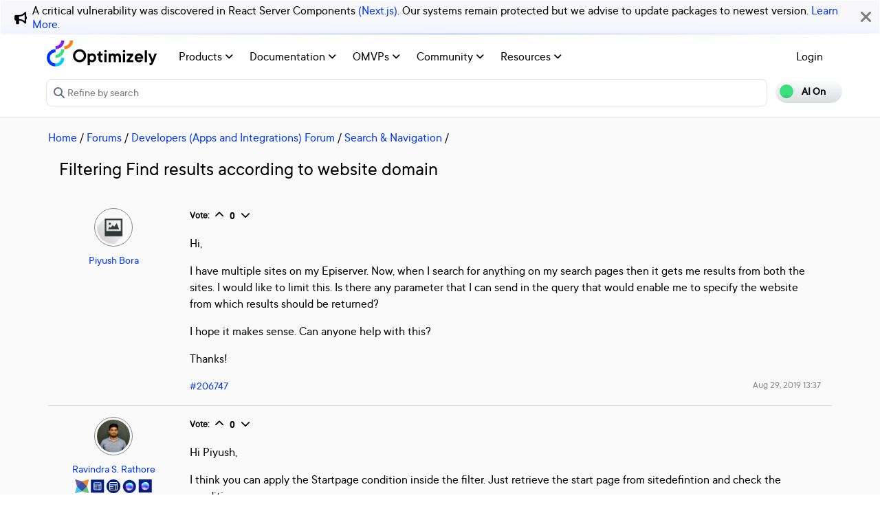

--- FILE ---
content_type: text/html; charset=utf-8
request_url: https://world.optimizely.com/forum/developers-add-ons-forum/Search/Thread-Container/2019/8/filtering-find-results-according-to-website-domain/
body_size: 13115
content:
<!DOCTYPE HTML>
<html>

<head>
    <title>Filtering Find results according to website domain | Optimizely D</title>
    <meta charset="utf-8" />
    <meta name="viewport" content="width=device-width, initial-scale=1" />
    <meta name="google-site-verification" content="8tlr92NpE51Kkn8Q7LrWRfaDZTqw7uRYKpVJitbzLwA" />
    <link rel="shortcut icon" href="/favicon.ico" />
    <meta name="robots" content="index, follow, max-image-preview:large, max-snippet:-1, max-video-preview:-1">
    <meta property="article:published_time" content="2019-08-29T13:37:13.0000000" />
<meta property="article:author" content="Piyush Bora" />
<meta property="og:title" content="Filtering Find results according to website domain" />
<meta property="og:description" content="" />
<meta property="og:type" content="article" />
<meta property="og:site_name" content="Optimizely World" />
<meta property="og:image" content="https://world.optimizely.com/resources/images/SocialShareImage.jpg" />
<meta property="twitter:card" content="summary" />
<meta property="twitter:title" content="Filtering Find results according to website domain" />
<meta property="twitter:description" content="" />
<meta property="twitter:image" content="https://world.optimizely.com/resources/images/SocialShareImage.jpg" />
<meta property="og:image:type" content="image/png" />


    <!-- Google Tag Manager -->
    <script>
        (function(w,d,s,l,i){w[l]=w[l]||[];w[l].push({'gtm.start':
        new Date().getTime(),event:'gtm.js'});var f=d.getElementsByTagName(s)[0],
        j=d.createElement(s),dl=l!='dataLayer'?'&l='+l:'';j.async=true;j.src=
        'https://www.googletagmanager.com/gtm.js?id='+i+dl;f.parentNode.insertBefore(j,f);
        })(window,document,'script','dataLayer','GTM-T8MLBF');</script>
    <!-- End Google Tag Manager -->

    <link rel="stylesheet" href="https://stackpath.bootstrapcdn.com/bootstrap/4.1.3/css/bootstrap.min.css" integrity="sha384-MCw98/SFnGE8fJT3GXwEOngsV7Zt27NXFoaoApmYm81iuXoPkFOJwJ8ERdknLPMO" crossorigin="anonymous">

    <link rel="stylesheet" href="https://cdnjs.cloudflare.com/ajax/libs/font-awesome/6.5.1/css/all.min.css" integrity="sha512-DTOQO9RWCH3ppGqcWaEA1BIZOC6xxalwEsw9c2QQeAIftl+Vegovlnee1c9QX4TctnWMn13TZye+giMm8e2LwA==" crossorigin="anonymous" referrerpolicy="no-referrer" />
    <link rel="stylesheet" href="/css/common.css" />
    <link rel="stylesheet" href="/css/nav.css" />
    <script src="https://ajax.googleapis.com/ajax/libs/jquery/3.3.1/jquery.min.js"></script>
    <script src="https://code.jquery.com/jquery-migrate-3.0.0.min.js"></script>
    <script src="https://cdnjs.cloudflare.com/ajax/libs/popper.js/1.12.9/umd/popper.min.js" integrity="sha384-ApNbgh9B+Y1QKtv3Rn7W3mgPxhU9K/ScQsAP7hUibX39j7fakFPskvXusvfa0b4Q" crossorigin="anonymous"></script>

    <script src="https://maxcdn.bootstrapcdn.com/bootstrap/4.0.0/js/bootstrap.min.js" integrity="sha384-JZR6Spejh4U02d8jOt6vLEHfe/JQGiRRSQQxSfFWpi1MquVdAyjUar5+76PVCmYl" crossorigin="anonymous"></script>
    <link rel="stylesheet" href="https://cdn.datatables.net/1.11.2/css/dataTables.bootstrap4.min.css">
    <link rel="stylesheet" type="text/css" href="https://cdn.datatables.net/v/bs4/dt-1.11.5/b-2.2.2/b-colvis-2.2.2/b-html5-2.2.2/datatables.min.css" />
    <script type="text/javascript" src="https://cdn.datatables.net/v/bs4/dt-1.11.5/b-2.2.2/b-colvis-2.2.2/b-html5-2.2.2/datatables.min.js"></script>

    <link rel="stylesheet" href="https://ajax.googleapis.com/ajax/libs/jqueryui/1.12.1/themes/smoothness/jquery-ui.css">
    <script src="https://ajax.googleapis.com/ajax/libs/jqueryui/1.12.1/jquery-ui.min.js"></script>
    <script src="https://cdnjs.cloudflare.com/ajax/libs/jqueryui/1.12.1/jquery-ui.js" integrity="sha256-T0Vest3yCU7pafRw9r+settMBX6JkKN06dqBnpQ8d30=" crossorigin="anonymous"></script>
    <script src="https://cdnjs.cloudflare.com/ajax/libs/jquery.blockUI/2.70/jquery.blockUI.min.js" integrity="sha256-9wRM03dUw6ABCs+AU69WbK33oktrlXamEXMvxUaF+KU=" crossorigin="anonymous"></script>
    <script src="https://cdnjs.cloudflare.com/ajax/libs/jquery-validate/1.19.0/jquery.validate.min.js" integrity="sha256-bu/BP02YMudBc96kI7yklc639Mu4iKGUNNcam8D2nLc=" crossorigin="anonymous"></script>
    <script src="https://cdnjs.cloudflare.com/ajax/libs/jquery.rateit/1.1.1/jquery.rateit.min.js" integrity="sha256-I9babusfDLRKQ737s9uZMB/gZ7xMAtECgnhlrGPvRQ8=" crossorigin="anonymous"></script>
    <link rel="stylesheet" href="/clientresources/highlightjs/10.0.2/styles/vs2015.css">

    <link rel="stylesheet" href="/minified/css/wip.min.css" />
    <link rel="stylesheet" href="/minified/css/swagger.min.css" />
    <link rel="stylesheet" href="/scripts/jquery/css/smoothness/jquery-ui-1.10.4.custom.css" />
    
    <script src="/clientresources/highlightjs/10.0.2/highlight.pack.js"></script>
    <script src="/minified/js/scripts/Custom.min.js"></script>
    <script src="https://cdn.optimizely.com/public/5935064/s/world.js"></script>
    <script>
!function(T,l,y){var S=T.location,k="script",D="instrumentationKey",C="ingestionendpoint",I="disableExceptionTracking",E="ai.device.",b="toLowerCase",w="crossOrigin",N="POST",e="appInsightsSDK",t=y.name||"appInsights";(y.name||T[e])&&(T[e]=t);var n=T[t]||function(d){var g=!1,f=!1,m={initialize:!0,queue:[],sv:"5",version:2,config:d};function v(e,t){var n={},a="Browser";return n[E+"id"]=a[b](),n[E+"type"]=a,n["ai.operation.name"]=S&&S.pathname||"_unknown_",n["ai.internal.sdkVersion"]="javascript:snippet_"+(m.sv||m.version),{time:function(){var e=new Date;function t(e){var t=""+e;return 1===t.length&&(t="0"+t),t}return e.getUTCFullYear()+"-"+t(1+e.getUTCMonth())+"-"+t(e.getUTCDate())+"T"+t(e.getUTCHours())+":"+t(e.getUTCMinutes())+":"+t(e.getUTCSeconds())+"."+((e.getUTCMilliseconds()/1e3).toFixed(3)+"").slice(2,5)+"Z"}(),iKey:e,name:"Microsoft.ApplicationInsights."+e.replace(/-/g,"")+"."+t,sampleRate:100,tags:n,data:{baseData:{ver:2}}}}var h=d.url||y.src;if(h){function a(e){var t,n,a,i,r,o,s,c,u,p,l;g=!0,m.queue=[],f||(f=!0,t=h,s=function(){var e={},t=d.connectionString;if(t)for(var n=t.split(";"),a=0;a<n.length;a++){var i=n[a].split("=");2===i.length&&(e[i[0][b]()]=i[1])}if(!e[C]){var r=e.endpointsuffix,o=r?e.location:null;e[C]="https://"+(o?o+".":"")+"dc."+(r||"services.visualstudio.com")}return e}(),c=s[D]||d[D]||"",u=s[C],p=u?u+"/v2/track":d.endpointUrl,(l=[]).push((n="SDK LOAD Failure: Failed to load Application Insights SDK script (See stack for details)",a=t,i=p,(o=(r=v(c,"Exception")).data).baseType="ExceptionData",o.baseData.exceptions=[{typeName:"SDKLoadFailed",message:n.replace(/\./g,"-"),hasFullStack:!1,stack:n+"\nSnippet failed to load ["+a+"] -- Telemetry is disabled\nHelp Link: https://go.microsoft.com/fwlink/?linkid=2128109\nHost: "+(S&&S.pathname||"_unknown_")+"\nEndpoint: "+i,parsedStack:[]}],r)),l.push(function(e,t,n,a){var i=v(c,"Message"),r=i.data;r.baseType="MessageData";var o=r.baseData;return o.message='AI (Internal): 99 message:"'+("SDK LOAD Failure: Failed to load Application Insights SDK script (See stack for details) ("+n+")").replace(/\"/g,"")+'"',o.properties={endpoint:a},i}(0,0,t,p)),function(e,t){if(JSON){var n=T.fetch;if(n&&!y.useXhr)n(t,{method:N,body:JSON.stringify(e),mode:"cors"});else if(XMLHttpRequest){var a=new XMLHttpRequest;a.open(N,t),a.setRequestHeader("Content-type","application/json"),a.send(JSON.stringify(e))}}}(l,p))}function i(e,t){f||setTimeout(function(){!t&&m.core||a()},500)}var e=function(){var n=l.createElement(k);n.src=h;var e=y[w];return!e&&""!==e||"undefined"==n[w]||(n[w]=e),n.onload=i,n.onerror=a,n.onreadystatechange=function(e,t){"loaded"!==n.readyState&&"complete"!==n.readyState||i(0,t)},n}();y.ld<0?l.getElementsByTagName("head")[0].appendChild(e):setTimeout(function(){l.getElementsByTagName(k)[0].parentNode.appendChild(e)},y.ld||0)}try{m.cookie=l.cookie}catch(p){}function t(e){for(;e.length;)!function(t){m[t]=function(){var e=arguments;g||m.queue.push(function(){m[t].apply(m,e)})}}(e.pop())}var n="track",r="TrackPage",o="TrackEvent";t([n+"Event",n+"PageView",n+"Exception",n+"Trace",n+"DependencyData",n+"Metric",n+"PageViewPerformance","start"+r,"stop"+r,"start"+o,"stop"+o,"addTelemetryInitializer","setAuthenticatedUserContext","clearAuthenticatedUserContext","flush"]),m.SeverityLevel={Verbose:0,Information:1,Warning:2,Error:3,Critical:4};var s=(d.extensionConfig||{}).ApplicationInsightsAnalytics||{};if(!0!==d[I]&&!0!==s[I]){var c="onerror";t(["_"+c]);var u=T[c];T[c]=function(e,t,n,a,i){var r=u&&u(e,t,n,a,i);return!0!==r&&m["_"+c]({message:e,url:t,lineNumber:n,columnNumber:a,error:i}),r},d.autoExceptionInstrumented=!0}return m}(y.cfg);function a(){y.onInit&&y.onInit(n)}(T[t]=n).queue&&0===n.queue.length?(n.queue.push(a),n.trackPageView({})):a()}(window,document,{src: "https://js.monitor.azure.com/scripts/b/ai.2.gbl.min.js", crossOrigin: "anonymous", cfg: {instrumentationKey: 'c906a8b8-709c-495a-960b-9b4a5a16d889', disableCookiesUsage: false }});
</script>


</head>

<body>
    <!-- Google Tag Manager (noscript) -->
    <noscript>
        <iframe src="https://www.googletagmanager.com/ns.html?id=GTM-T8MLBF"
                height="0" width="0" style="display:none;visibility:hidden"></iframe>
    </noscript>
    <!-- End Google Tag Manager (noscript) -->

    <a name="top"></a>
    
    


<gen-search-widget configId="fb512777-8851-4d57-bfd5-bbd37933da61" triggerId="searchWidgetTrigger"></gen-search-widget>

        <div id="global-announcement">            
            <div class="content">
                    <div class="iconContainer">
                        <div class="icon fas fa-bullhorn"></div>
                    </div>
                <p>A critical vulnerability was discovered in React Server Components <a href="https://react.dev/blog/2025/12/03/critical-security-vulnerability-in-react-server-components).">(Next.js)</a>. Our systems remain protected but we advise to update packages to newest version. <a href="https://blog.cloudflare.com/waf-rules-react-vulnerability/">Learn More</a>.&nbsp;</p>
            </div>
            <div class="bg"></div>
            <div class="close"><i class="fa fa-times" aria-hidden="true"></i></div>
        </div>
<style>
    .world-oui-dropdown-children {
        display: none;
        z-index: 999;
        position: absolute;        
        margin-top: 2px;
        margin-bottom: 2px;
        border-radius: var(--border-radius);
        box-shadow: rgba(0, 0, 0, 0.1) 0px 2px 3px;
        inset: 0px auto auto 0px;
        transform: translate3d(0px, 40px, 0px);
    }

    .show {
        display: block;
    }

    .oui-dropdown__item{
        margin-bottom: 0px !important;
        padding: 0px !important;
    }
</style>

<div id="main-header" class="globalAnnouncementOffset">
    <div class="container">
        <div class="row">
            <div class="col-12 px-0">
                <nav class="navbar navbar-expand-lg navbar-light" id="main-menu">
                    <a class="navbar-brand py-2 pr-32 pl-0 " href="/">
                                <img src="/globalassets/startpage/optimizely_logo_full-color_dark_trim.svg" alt="Optimizely Logo" />
                    </a>
                    <!-- Brand and toggle get grouped for better mobile display -->
                    <button class="navbar-toggler" type="button" data-toggle="collapse" data-target="#navbarSupportedContent" aria-controls="navbarSupportedContent" aria-expanded="false" aria-label="Toggle navigation">
                        <span>
                            <i class="fa fa-bars"></i>
                        </span>
                    </button>

                    <!-- Collect the nav links, forms, and other content for toggling -->
                    <div class="collapse navbar-collapse" id="navbarSupportedContent">
                        <ul class="navbar-nav mr-auto">
                                <li class="d-none"></li>
                                        <li class="nav-item dropdown">
                                            <a class="opti-tertiary-fiord d-inline-block" href="/products/" target="">
                                                Products
                                                    <!-- Navigation button only displays when lv1 has lv2 children -->
                                                    <span class="fa fa-angle-down lgScrCaret"></span>
                                            </a>

                                                    <span id="-1" class="fa fa-angle-down float-right smScrCaret px-3 py-3 clickable" data-toggle="dropdown" role="button" aria-haspopup="true" aria-expanded="false"></span>
                                                    <ul class="dropdown-menu second" aria-labelledby="-1">
                                                            <li class="nav-item dropdown">
                                                                <a href="/products/contentmarketing/overview/" target="">
                                                                    Content Marketing Platform
                                                                        <!-- Navigation button only displays on desktop when lv2 has lv3 children -->
                                                                        <span class="fa fa-angle-right lgScrCaret" data-toggle="dropdown"></span>
                                                                </a>
                                                                        <ul class="dropdown-menu third">
                                                                                <li class="nav-item"><a href="/products/contentmarketing/overview/" target="">Overview</a></li>
                                                                                <li class="nav-item"><a href="/products/contentmarketing/features/" target="">Features</a></li>
                                                                        </ul>
                                                            </li>
                                                            <li class="nav-item dropdown">
                                                                <a href="/products/cms/overview/" target="">
                                                                    Content Management System
                                                                        <!-- Navigation button only displays on desktop when lv2 has lv3 children -->
                                                                        <span class="fa fa-angle-right lgScrCaret" data-toggle="dropdown"></span>
                                                                </a>
                                                                        <ul class="dropdown-menu third">
                                                                                <li class="nav-item"><a href="/products/cms/overview/" target="">Overview</a></li>
                                                                                <li class="nav-item"><a href="/products/cms/saas/" target="">SaaS CMS</a></li>
                                                                        </ul>
                                                            </li>
                                                            <li class="nav-item dropdown">
                                                                <a href="https://world.optimizely.com/products/#commerceconnect" target="">
                                                                    Commerce Connect
                                                                </a>
                                                            </li>
                                                            <li class="nav-item dropdown">
                                                                <a href="https://world.optimizely.com/products/#configuredcommerce" target="">
                                                                    Configured Commerce
                                                                </a>
                                                            </li>
                                                            <li class="nav-item dropdown">
                                                                <a href="/products/web-experimentation/overview/" target="">
                                                                    Web Experimentation
                                                                        <!-- Navigation button only displays on desktop when lv2 has lv3 children -->
                                                                        <span class="fa fa-angle-right lgScrCaret" data-toggle="dropdown"></span>
                                                                </a>
                                                                        <ul class="dropdown-menu third">
                                                                                <li class="nav-item"><a href="/products/web-experimentation/overview/" target="">Overview</a></li>
                                                                                <li class="nav-item"><a href="/products/web-experimentation/features/" target="">Features</a></li>
                                                                        </ul>
                                                            </li>
                                                            <li class="nav-item dropdown">
                                                                <a href="/products/feature-experimentation/overview/" target="">
                                                                    Feature Experimentation
                                                                        <!-- Navigation button only displays on desktop when lv2 has lv3 children -->
                                                                        <span class="fa fa-angle-right lgScrCaret" data-toggle="dropdown"></span>
                                                                </a>
                                                                        <ul class="dropdown-menu third">
                                                                                <li class="nav-item"><a href="/products/feature-experimentation/overview/" target="">Overview</a></li>
                                                                                <li class="nav-item"><a href="/products/feature-experimentation/features/" target="">Features</a></li>
                                                                        </ul>
                                                            </li>
                                                            <li class="nav-item dropdown">
                                                                <a href="https://world.optimizely.com/products/#odp" target="">
                                                                    Data Platform
                                                                </a>
                                                            </li>
                                                            <li class="nav-item dropdown">
                                                                <a href="/products/skillset/" target="">
                                                                    Product skillset
                                                                </a>
                                                            </li>
                                                            <li class="nav-item dropdown">
                                                                <a href="https://www.optimizely.com/product-updates/" target="">
                                                                    Product roadmap
                                                                </a>
                                                            </li>
                                                            <li class="nav-item dropdown">
                                                                <a href="/products/product-migration/" target="">
                                                                    Product migration
                                                                </a>
                                                            </li>
                                                    </ul>
                                        </li>
                                        <li class="nav-item dropdown">
                                            <a class="opti-tertiary-fiord d-inline-block" href="https://docs.developers.optimizely.com/" target="_blank">
                                                Documentation
                                                    <!-- Navigation button only displays when lv1 has lv2 children -->
                                                    <span class="fa fa-angle-down lgScrCaret"></span>
                                            </a>

                                                    <span id="-1" class="fa fa-angle-down float-right smScrCaret px-3 py-3 clickable" data-toggle="dropdown" role="button" aria-haspopup="true" aria-expanded="false"></span>
                                                    <ul class="dropdown-menu second" aria-labelledby="-1">
                                                            <li class="nav-item dropdown">
                                                                <a href="https://docs.developers.optimizely.com/" target="_blank">
                                                                    Developer guides
                                                                </a>
                                                            </li>
                                                            <li class="nav-item dropdown">
                                                                <a href="https://support.optimizely.com/hc/en-us" target="_blank">
                                                                    User guide
                                                                </a>
                                                            </li>
                                                            <li class="nav-item dropdown">
                                                                <a href="/documentation/class-libraries/" target="">
                                                                    APIs and libraries
                                                                        <!-- Navigation button only displays on desktop when lv2 has lv3 children -->
                                                                        <span class="fa fa-angle-right lgScrCaret" data-toggle="dropdown"></span>
                                                                </a>
                                                                        <ul class="dropdown-menu third">
                                                                                <li class="nav-item"><a href="/documentation/class-libraries/cms/" target="">Content Management System</a></li>
                                                                                <li class="nav-item"><a href="/documentation/class-libraries/commerce/" target="">Commerce Connect</a></li>
                                                                                <li class="nav-item"><a href="/documentation/class-libraries/campaign/" target="">Campaign</a></li>
                                                                                <li class="nav-item"><a href="/documentation/class-libraries/search-navigation/" target="">Search &amp; Navigation</a></li>
                                                                                <li class="nav-item"><a href="/documentation/class-libraries/community-api/" target="">Community API</a></li>
                                                                                <li class="nav-item"><a href="/documentation/class-libraries/rest-apis/" target="">REST APIs</a></li>
                                                                        </ul>
                                                            </li>
                                                            <li class="nav-item dropdown">
                                                                <a href="https://support.optimizely.com/hc/en-us/articles/11296547622669-Release-notes-by-product" target="_blank">
                                                                    Releases
                                                                </a>
                                                            </li>
                                                            <li class="nav-item dropdown">
                                                                <a href="https://docs.developers.optimizely.com/content-cloud/v12.0.0-content-cloud/docs/upgrading-to-content-cloud-cms-12" target="_blank">
                                                                    Upgrading
                                                                        <!-- Navigation button only displays on desktop when lv2 has lv3 children -->
                                                                        <span class="fa fa-angle-right lgScrCaret" data-toggle="dropdown"></span>
                                                                </a>
                                                                        <ul class="dropdown-menu third">
                                                                                <li class="nav-item"><a href="https://docs.developers.optimizely.com/content-cloud/" target="_blank">Content Management System</a></li>
                                                                                <li class="nav-item"><a href="https://docs.developers.optimizely.com/commerce" target="_blank">Commerce Connect</a></li>
                                                                                <li class="nav-item"><a href="https://docs.developers.optimizely.com/digital-experience-platform/v1.1.0-search-and-navigation/docs" target="_blank">Search &amp; Navigation</a></li>
                                                                                <li class="nav-item"><a href="https://docs.developers.optimizely.com/content-cloud/v1.2.0-forms/docs" target="_blank">Forms</a></li>
                                                                                <li class="nav-item"><a href="https://docs.developers.optimizely.com/personalization/v1.1.0-personalization/docs" target="_blank">Personalization</a></li>
                                                                                <li class="nav-item"><a href="https://docs.developers.optimizely.com/commerce/v1.3.0-service-api-developer-guide/docs" target="_blank">Service API</a></li>
                                                                        </ul>
                                                            </li>
                                                    </ul>
                                        </li>
                                        <li class="nav-item dropdown">
                                            <a class="opti-tertiary-fiord d-inline-block" href="/community/omvp/" target="">
                                                OMVPs
                                                    <!-- Navigation button only displays when lv1 has lv2 children -->
                                                    <span class="fa fa-angle-down lgScrCaret"></span>
                                            </a>

                                                    <span id="-1" class="fa fa-angle-down float-right smScrCaret px-3 py-3 clickable" data-toggle="dropdown" role="button" aria-haspopup="true" aria-expanded="false"></span>
                                                    <ul class="dropdown-menu second" aria-labelledby="-1">
                                                            <li class="nav-item dropdown">
                                                                <a href="/community/omvp/become-a-member/" target="">
                                                                    Become a member
                                                                </a>
                                                            </li>
                                                            <li class="nav-item dropdown">
                                                                <a href="/community/omvp/benefits/" target="">
                                                                    Benefits
                                                                </a>
                                                            </li>
                                                            <li class="nav-item dropdown">
                                                                <a href="/community/omvp/events/" target="">
                                                                    OMVP events
                                                                </a>
                                                            </li>
                                                            <li class="nav-item dropdown">
                                                                <a href="/community/omvp/members/" target="">
                                                                    OMVP members
                                                                </a>
                                                            </li>
                                                            <li class="nav-item dropdown">
                                                                <a href="/community/omvp/application-and-nomination/" target="">
                                                                    Application and nomination
                                                                </a>
                                                            </li>
                                                            <li class="nav-item dropdown">
                                                                <a href="/community/omvp/badges/" target="">
                                                                    Digital badges
                                                                </a>
                                                            </li>
                                                    </ul>
                                        </li>
                                        <li class="nav-item dropdown">
                                            <a class="opti-tertiary-fiord d-inline-block" href="/community/" target="">
                                                Community
                                                    <!-- Navigation button only displays when lv1 has lv2 children -->
                                                    <span class="fa fa-angle-down lgScrCaret"></span>
                                            </a>

                                                    <span id="-1" class="fa fa-angle-down float-right smScrCaret px-3 py-3 clickable" data-toggle="dropdown" role="button" aria-haspopup="true" aria-expanded="false"></span>
                                                    <ul class="dropdown-menu second" aria-labelledby="-1">
                                                            <li class="nav-item dropdown">
                                                                <a href="https://www.optimizely.com/local-dev-meetups/" target="_blank">
                                                                    Events
                                                                </a>
                                                            </li>
                                                            <li class="nav-item dropdown">
                                                                <a href="/community/updates/" target="">
                                                                    Developer updates
                                                                </a>
                                                            </li>
                                                            <li class="nav-item dropdown">
                                                                <a href="/community/optimizely-dev-happy-hours/happy-hour-us/" target="">
                                                                    Happy hours
                                                                </a>
                                                            </li>
                                                            <li class="nav-item dropdown">
                                                                <a href="/forum/" target="">
                                                                    Forums
                                                                </a>
                                                            </li>
                                                            <li class="nav-item dropdown">
                                                                <a href="/blogs/" target="">
                                                                    Blogs
                                                                </a>
                                                            </li>
                                                            <li class="nav-item dropdown">
                                                                <a href="https://join.slack.com/t/optimizely-community/shared_invite/zt-2nkth5i5c-oFVarlrwAUyyQofKWDjsqw" target="_blank">
                                                                    Slack
                                                                </a>
                                                            </li>
                                                            <li class="nav-item dropdown">
                                                                <a href="https://feedback.optimizely.com/" target="_blank">
                                                                    Product feedback
                                                                </a>
                                                            </li>
                                                            <li class="nav-item dropdown">
                                                                <a href="/community/community-recognition-program/" target="">
                                                                    Community recognition program
                                                                </a>
                                                            </li>
                                                    </ul>
                                        </li>
                                        <li class="nav-item dropdown">
                                            <a class="opti-tertiary-fiord d-inline-block" href="/" target="">
                                                Resources
                                                    <!-- Navigation button only displays when lv1 has lv2 children -->
                                                    <span class="fa fa-angle-down lgScrCaret"></span>
                                            </a>

                                                    <span id="-1" class="fa fa-angle-down float-right smScrCaret px-3 py-3 clickable" data-toggle="dropdown" role="button" aria-haspopup="true" aria-expanded="false"></span>
                                                    <ul class="dropdown-menu second" aria-labelledby="-1">
                                                            <li class="nav-item dropdown">
                                                                <a href="https://nuget.optimizely.com/" target="_blank">
                                                                    Optimizely Nuget feed
                                                                </a>
                                                            </li>
                                                            <li class="nav-item dropdown">
                                                                <a href="/resources/net/" target="">
                                                                    .NET
                                                                        <!-- Navigation button only displays on desktop when lv2 has lv3 children -->
                                                                        <span class="fa fa-angle-right lgScrCaret" data-toggle="dropdown"></span>
                                                                </a>
                                                                        <ul class="dropdown-menu third">
                                                                                <li class="nav-item"><a href="/resources/net/about/" target="">About .NET</a></li>
                                                                                <li class="nav-item"><a href="/resources/net/upgrading/" target="">Why upgrade?</a></li>
                                                                        </ul>
                                                            </li>
                                                            <li class="nav-item dropdown">
                                                                <a href="https://www.optimizely.com/support/education/" target="_blank">
                                                                    Education
                                                                        <!-- Navigation button only displays on desktop when lv2 has lv3 children -->
                                                                        <span class="fa fa-angle-right lgScrCaret" data-toggle="dropdown"></span>
                                                                </a>
                                                                        <ul class="dropdown-menu third">
                                                                                <li class="nav-item"><a href="https://academy.optimizely.com/student/catalog/list?category_ids=30769-live-training" target="_blank">Live Training</a></li>
                                                                                <li class="nav-item"><a href="https://academy.optimizely.com/student/catalog/list?category_ids=32836-work-smarter-webinars" target="_blank">Work Smarter</a></li>
                                                                                <li class="nav-item"><a href="https://academy.optimizely.com/student/catalog/list?category_ids=36095-masterclasses" target="_blank">Masterclasses</a></li>
                                                                                <li class="nav-item"><a href="https://www.optimizely.com/support/education/certification/" target="_blank">Certification</a></li>
                                                                                <li class="nav-item"><a href="/education/sme/" target="">SME program</a></li>
                                                                        </ul>
                                                            </li>
                                                            <li class="nav-item dropdown">
                                                                <a href="/resources/videos/" target="">
                                                                    Videos
                                                                </a>
                                                            </li>
                                                            <li class="nav-item dropdown">
                                                                <a href="/support/" target="">
                                                                    Support
                                                                </a>
                                                            </li>
                                                    </ul>
                                        </li>
                        </ul>
                        <div class="form-inline" id="authen-items">
<ul class="navbar-nav mr-auto">    
    <li class="nav-item">
        <a class="opti-tertiary-fiord" href="/WorldAccount/OptiIDLogIn/">Login</a>
    </li>
</ul>
                        </div>
                    </div><!-- /.navbar-collapse -->
                </nav>
            </div>
        </div>

        <div class="row">
            <div class="col-lg-11 col-md-10 col-sm-9 col-xs-8 col-6 px-0" id="main-search">
<form action="/Search" class="form navbar-search" method="get">                    <input id="sectionFilter" type="hidden" name="sectionFilter" value="" />
                    <label class="sr-only" for="inlineFormInputGroup">Search...</label>
                    <div class="input-group mb-3" id="top-search">
                        <div class="input-group-prepend">
                            <button id="dd-filter" class="btn dropdown-toggle" data-toggle="dropdown" aria-haspopup="true" aria-expanded="false">
                                <span class='fas fa-filter font-0875 color-666'></span>
                                All Content
                            </button>
                            <div class="dropdown-menu">
                                <a class="dropdown-item clickable">All Content</a>
                                <a class="dropdown-item clickable">Documentation</a>
                                <a class="dropdown-item clickable">Forums</a>
                                <a class="dropdown-item clickable">User Guide</a>
                                <a class="dropdown-item clickable">Support Help Center</a>
                                <a class="dropdown-item clickable">Blogs</a>
                                <a class="dropdown-item clickable">Releases</a>
                                <a class="dropdown-item clickable">Bug List</a>
                                <a class="dropdown-item clickable">Class libraries</a>
                                <div role="separator" class="dropdown-divider"></div>
                                <a class="dropdown-item clickable">People</a>
                            </div>
                        </div>
                        <input type="text" name="searchQuery" class="form-control" id="inlineFormInputGroup" placeholder="Search World" style="background-color:#F5F3F1;border-color:#ddd" />
                        <div class="input-group-append">
                            <button class="btn btn-primary" id="epi-search"><span class="fa fa-search"></span></button>
                        </div>
                    </div>
</form>
                <div class="newSearch">
                    <input placeholder="Refine by search" id="searchWidgetTrigger" />
                    <span class="fa fa-search"></span>
                </div>
            </div>
            <div class="col-lg-1 col-md-2 col-sm-3 col-xs-4 col-6 px-0" id="search-toggle-container">
                <span class="search-toggle"><span class="ai">AI On</span><span class="normal">AI Off</span></span>
            </div>
        </div>
    </div>
</div>


<!-- BreadCrumbs section -->

    <div class="container">
        <div class="row">
            <div class="col-12 font-1125 my-3" id="breadcrumbs">
                <span><a href="/">Home</a> / </span>
                            <a href="/forum/">Forums</a>
                         /
                            <a href="/forum/latest-forum-posts/">Developers (Apps and Integrations) Forum</a>
                         /
                            <a href="/forum/developers-add-ons-forum/Search/">Search & Navigation</a>
                         /
            </div>
        </div>
    </div>

<script>
    jQuery('#top-search a.dropdown-item').click(function (e) {
        var curTxt = e.target.innerText;
        jQuery('#dd-filter').html("<span class='fas fa-filter font-0875 color-666'></span> " + curTxt);
        if (curTxt == 'All Content') {
            jQuery('#inlineFormInputGroup').attr('placeholder', 'Search all types of content');
        } else {

            jQuery('#inlineFormInputGroup').attr('placeholder', 'Search in ' + e.target.innerText);
        }
        jQuery('#sectionFilter').val(e.target.innerText);
    });
    jQuery('#inlineFormInputGroup').keypress(function (e) {
        if (e.which == 13) jQuery('#epi-search').click();
    })
    jQuery(function () {
        jQuery("#inlineFormInputGroup").autocomplete({
            source: function (request, response) {
                jQuery.ajax({
                    url: "/find_v2/_autocomplete?prefix=" + encodeURIComponent(request.term) + "&size=5",
                    success: function (data) {
                        response(jQuery.map(data.hits, function (item) {
                            return {
                                label: item.query,
                                value: item.query
                            };
                        }));
                    }
                });
            },
            minLength: 2
        });
    });
</script>


    <div class="body-container">
        

<div class="container">
    <div class="row">
        <div class="col-12">
            <!-- Thread's name -->
            <h2 class="mt-0 mb-4">Filtering Find results according to website domain</h2>
        </div>

        <div class="forum-thread">
            <!-- Author display -->
            <div class="col-12 col-lg-2 mb-32">
                <!-- Author's avatar -->
                <div class="col-3 col-lg-12 text-center mb-2">
                    <!-- Display User Avatar for thread -->                    
                    <img src="/globalassets/useravatars/userunknown.jpg/MediumThumbnail" class="avatarImgRoundBrd" alt="Piyush Bora" title="Piyush Bora" />
                </div>

                <!-- Author's profile link -->
                <div class="forum-author text-left text-lg-center col-9 col-lg-12">
                    <a title="Go to Piyush Bora's page" href="/System/Users-and-profiles/Community-Profile-Card/?userId=3424e8f9-c06c-4f8e-b44c-179ff517db90">Piyush Bora</a>
                        <div>
                        </div>
                </div>
            </div>
            <div class="col-12 col-lg-10">
                <div class="comment-holder" id="206747">
                    <!-- Voting section -->
                    <div class="mb-3 font-0875 forum-feature">
                        <b class="d-none d-lg-inline-block">Vote:</b>
                        <div id="3424e8f9-c06c-4f8e-b44c-179ff517db90|206747" class="upvote voteWrapper d-inline-block align-text-top">
                            <a class="upvote fa fa-chevron-up"></a>
                            <span class="count">&nbsp;</span>
                            <a class="downvote fa fa-chevron-down"></a>
                        </div>

                    </div>

                    <!-- Mainbody of thread content -->
                    <div class="clearfix bodyPost">
                        
<p>Hi,</p>
<p>
<p>I have multiple sites on my Episerver. Now, when I search for anything on my search pages then it gets me results from both the sites. I would like to limit this. Is there any parameter that I can send in the query that would enable me to specify the website from which results should be returned?</p>
<p>I hope it makes sense. Can anyone help with this?</p>
<p>Thanks!</p></p>
                    </div>

                    <div class="my-3">
                    </div>

                    <span class="smalltext float-left" style="color:gray"><a href="#206747">#206747</a></span>
                    <!-- Publish time and modification-->
                    <div align="right" class="blog-info-line">
                        Aug 29, 2019 13:37
                    </div>

                    <div class="clearfix"></div>


                    <div class="clearfix"></div>


                </div>
            </div>
        </div>
        
            <div class="forum-post">
                <div class="col-12 col-lg-2 mb-32">
                    <!-- Display User Avatar for thread -->
                    <div class="col-3 col-lg-12 text-center mb-2">                        
                        <img src="/globalassets/useravatars/177d84e0-443b-e911-a95e-000d3a3a3a80.jpg/MediumThumbnail" class="avatarImgRoundBrd" alt="Ravindra S. Rathore" title="Ravindra S. Rathore" />
                    </div>

                    <!-- Author's profile link -->
                    <div class="postAuthorArea postAuthorInfo-Forum text-left text-lg-center col-9 col-lg-12">
                        <a title="Go to Ravindra S. Rathore's page" href="/System/Users-and-profiles/Community-Profile-Card/?userId=177d84e0-443b-e911-a95e-000d3a3a3a80">Ravindra S. Rathore</a>
                        <div>
                                <div class="badges">
                                    <!-- Profile icon area -->
                                            <img src="/resources/images/certificates/OMVP.png" title="OMVP" width="20" height="20" style="vertical-align: central" />
                                            <img src="/resources/images/certificates/PaaS CMS Developer Certification.png" title="PaaS CMS Developer Certification" width="20" height="20" style="vertical-align: central" />
                                            <img src="/resources/images/certificates/PaaS CMS Administrator Certification.png" title="PaaS CMS Administrator Certification" width="20" height="20" style="vertical-align: central" />
                                            <img src="/resources/images/certificates/Opal Administrator Certification.png" title="Opal Administrator Certification" width="20" height="20" style="vertical-align: central" />
                                            <img src="/resources/images/certificates/Opal Tools Certification.png" title="Opal Tools Certification" width="20" height="20" style="vertical-align: central" />
                                            <img src="/resources/images/certificates/SaaS CMS Administrator Certification.png" title="SaaS CMS Administrator Certification" width="20" height="20" style="vertical-align: central" />
                                            <img src="/resources/images/certificates/Commerce Connect 13 Developer Certification.png" title="Commerce Connect 13 Developer Certification" width="20" height="20" style="vertical-align: central" />
                                            <img src="/resources/images/certificates/Commerce Connect 14 Developer Certification.png" title="Commerce Connect 14 Developer Certification" width="20" height="20" style="vertical-align: central" />
                                </div>
                        </div>
                    </div>
                </div>

                <div class="col-12 col-lg-10">
                    <div class="comment-holder">
                        <div class="mb-3 align-text-top font-0875 forum-feature">

                            <!-- Voting section -->
                            <b class="d-none d-lg-inline-block">Vote:</b>
                            <div id="177d84e0-443b-e911-a95e-000d3a3a3a80|206748" class="upvote voteWrapper d-inline-block align-text-top">
                                <a class="upvote fa fa-chevron-up"></a>
                                <span class="count">&nbsp;</span>
                                <a class="downvote fa fa-chevron-down"></a>
                            </div>

                        </div>

                        <!-- Main content of replier's post -->
                        <div class="clearfix bodyPost" id="206748">
                            
<p>Hi Piyush,</p>
<p>I think you can apply the Startpage condition inside the filter. Just retrieve the start page from sitedefintion and check the condition.</p>
<pre class="&#32;language-csharp"><span class="token&#32;punctuation">.</span><span class="token&#32;function">Filter</span><span class="token&#32;punctuation">(</span>x <span class="token&#32;operator">=</span><span class="token&#32;operator">&gt;</span> x<span class="token&#32;punctuation">.</span><span class="token&#32;function">Ancestors</span><span class="token&#32;punctuation">(</span><span class="token&#32;punctuation">)</span><span class="token&#32;punctuation">.</span><span class="token&#32;function">Match</span><span class="token&#32;punctuation">(</span>startpage<span class="token&#32;punctuation">.</span>ContentLink<span class="token&#32;punctuation">.</span>ID<span class="token&#32;punctuation">)</span><span class="token&#32;punctuation">)</span> </pre>
                        </div>
                        <span class="smalltext float-left" style="color:gray"><a href="#206748">#206748</a></span>
                        <!-- Publish time and modification-->
                        <div align="right" class="blog-info-line">
                            Aug 29, 2019 13:44
                        </div>
                    </div>

                            <div class="comment-section toggle">
                                <div class="bg-epi-gray px-3 py-3 my-3 font-0875" style="border-radius: 6px">
                                    <a title="Go to Piyush Bora's page" href="/System/Users-and-profiles/Community-Profile-Card/?userId=3424e8f9-c06c-4f8e-b44c-179ff517db90">Piyush Bora</a>
                                    <span class="blog-info-line"> - Aug 29, 2019 13:56</span>
                                    <div class="float-right">
                                    </div>

                                    <div class="comment-content">Thank you Ravindra.<br>I have a follow up question to make sure I got this right. So, this means that when the search page is opening at that moment I add a filter to the query specifying the start page of website?<br>how do I get this 'startpage.ContentLink.ID' value? <br><br>These questions may be a bit on the silly side but thanks!</div>
                                </div>
                            </div>
                            <div class="comment-section toggle">
                                <div class="bg-epi-gray px-3 py-3 my-3 font-0875" style="border-radius: 6px">
                                    <a title="Go to Ravindra S. Rathore's page" href="/System/Users-and-profiles/Community-Profile-Card/?userId=177d84e0-443b-e911-a95e-000d3a3a3a80">Ravindra S. Rathore</a>
                                    <span class="blog-info-line"> - Aug 29, 2019 14:08</span>
                                    <div class="float-right">
                                    </div>

                                    <div class="comment-content">1. When your search function is called then just check the start page and filter the result based on the start page<br>2.  Use EPiServer.Core.ContentReference.StartPage to get the start page.</div>
                                </div>
                            </div>
                            <div class="comment-section toggle">
                                <div class="bg-epi-gray px-3 py-3 my-3 font-0875" style="border-radius: 6px">
                                    <a title="Go to Piyush Bora's page" href="/System/Users-and-profiles/Community-Profile-Card/?userId=3424e8f9-c06c-4f8e-b44c-179ff517db90">Piyush Bora</a>
                                    <span class="blog-info-line"> - Aug 30, 2019 7:28</span>
                                    <div class="float-right">
                                    </div>

                                    <div class="comment-content">I tried to do this. I'm able to get the start page.<br>Below is the snippet of my code:<br><br>var queryResults = searchQuery.GetResults();<br>var startPage = EPiServer.Core.ContentReference.StartPage;<br> queryResults = queryResults.Filter(x => x.Ancestors().Match(startPage.ContentLink.ID));<br><br><br>queryResults is IContentResults<br><br>Am I doing it right or missing something?<br>Thanks!</div>
                                </div>
                            </div>
                            <div class="comment-section toggle">
                                <div class="bg-epi-gray px-3 py-3 my-3 font-0875" style="border-radius: 6px">
                                    <a title="Go to Ravindra S. Rathore's page" href="/System/Users-and-profiles/Community-Profile-Card/?userId=177d84e0-443b-e911-a95e-000d3a3a3a80">Ravindra S. Rathore</a>
                                    <span class="blog-info-line"> - Aug 30, 2019 7:47</span>
                                    <div class="float-right">
                                    </div>

                                    <div class="comment-content">Hey Piyush,<br><br>The filter should be applied before the "searchQuery.GetResults();" because if you apply the Filter after the "GetResults" then it will not make any sense of using the Find because "GetResults" will load all the items.<br><br>So I think your code should be like this-<br><br>var queryResults = searchQuery;<br>var startPage = EPiServer.Core.ContentReference.StartPage;<br>queryResults = queryResults.Filter(x => x.Ancestors().Match(startPage.ContentLink.ID));<br>var queryResults = queryResults .GetResults();<br><br>Thanks<br>Ravindra</div>
                                </div>
                            </div>
                            <div class="comment-section toggle">
                                <div class="bg-epi-gray px-3 py-3 my-3 font-0875" style="border-radius: 6px">
                                    <a title="Go to's page" href="/System/Users-and-profiles/Community-Profile-Card/?userId=00000000-0000-0000-0000-000000000000"></a>
                                    <span class="blog-info-line"> - Aug 30, 2019 8:52</span>
                                    <div class="float-right">
                                    </div>

                                    <div class="comment-content">... and if you want compiling code:<br><br>var result = query<br>       .Filter(x => x.Ancestors().Match(ContentReference.StartPage.ToString()))<br>       .GetResult();<br><br>Please also not that if you filter on start page you probably won't get any documents in the search result since they may be stored outside the star page.</div>
                                </div>
                            </div>

                    <div class="clearfix"></div>

                </div>
            </div>
            <div class="forum-post">
                <div class="col-12 col-lg-2 mb-32">
                    <!-- Display User Avatar for thread -->
                    <div class="col-3 col-lg-12 text-center mb-2">                        
                        <img src="/globalassets/useravatars/9b7dad33-b57b-e011-a4b8-0018717a8c82.jpg/MediumThumbnail" class="avatarImgRoundBrd" alt="Quan Mai" title="Quan Mai" />
                    </div>

                    <!-- Author's profile link -->
                    <div class="postAuthorArea postAuthorInfo-Forum text-left text-lg-center col-9 col-lg-12">
                        <a title="Go to Quan Mai's page" href="/System/Users-and-profiles/Community-Profile-Card/?userId=9b7dad33-b57b-e011-a4b8-0018717a8c82">Quan Mai</a>
                        <div>
                                <div class="badges">
                                    <!-- Profile icon area -->
                                            <img src="/resources/images/certificates/Optimizely.png" title="Optimizely" width="20" height="20" style="vertical-align: central" />
                                </div>
                        </div>
                    </div>
                </div>

                <div class="col-12 col-lg-10">
                    <div class="comment-holder">
                        <div class="mb-3 align-text-top font-0875 forum-feature">

                            <!-- Voting section -->
                            <b class="d-none d-lg-inline-block">Vote:</b>
                            <div id="9b7dad33-b57b-e011-a4b8-0018717a8c82|206758" class="upvote voteWrapper d-inline-block align-text-top">
                                <a class="upvote fa fa-chevron-up"></a>
                                <span class="count">&nbsp;</span>
                                <a class="downvote fa fa-chevron-down"></a>
                            </div>

                        </div>

                        <!-- Main content of replier's post -->
                        <div class="clearfix bodyPost" id="206758">
                            
<p>Ravindra's question is a good suggestion, however it should be changed slightly to this</p>
<div class="clearfix&#32;bodyPost">
<pre class="language-csharp"><code>.Filter(x =&gt; x.Ancestors().Match(ContentReference.StartPage.ToString())) </code></pre>
</div>
                        </div>
                        <span class="smalltext float-left" style="color:gray"><a href="#206758">#206758</a></span>
                        <!-- Publish time and modification-->
                        <div align="right" class="blog-info-line">
                            Aug 29, 2019 15:13
                        </div>
                    </div>


                    <div class="clearfix"></div>

                </div>
            </div>
            <div class="forum-post">
                <div class="col-12 col-lg-2 mb-32">
                    <!-- Display User Avatar for thread -->
                    <div class="col-3 col-lg-12 text-center mb-2">                        
                        <img src="/globalassets/useravatars/22f676ef-5b7c-e711-8113-3863bb340828.jpg/MediumThumbnail" class="avatarImgRoundBrd" alt="Johan Petersson" title="Johan Petersson" />
                    </div>

                    <!-- Author's profile link -->
                    <div class="postAuthorArea postAuthorInfo-Forum text-left text-lg-center col-9 col-lg-12">
                        <a title="Go to Johan Petersson's page" href="/System/Users-and-profiles/Community-Profile-Card/?userId=22f676ef-5b7c-e711-8113-3863bb340828">Johan Petersson</a>
                        <div>
                                <div class="badges">
                                    <!-- Profile icon area -->
                                            <img src="/resources/images/certificates/Optimizely.png" title="Optimizely" width="20" height="20" style="vertical-align: central" />
                                </div>
                        </div>
                    </div>
                </div>

                <div class="col-12 col-lg-10">
                    <div class="comment-holder">
                        <div class="mb-3 align-text-top font-0875 forum-feature">

                            <!-- Voting section -->
                            <b class="d-none d-lg-inline-block">Vote:</b>
                            <div id="22f676ef-5b7c-e711-8113-3863bb340828|206783" class="upvote voteWrapper d-inline-block align-text-top">
                                <a class="upvote fa fa-chevron-up"></a>
                                <span class="count">&nbsp;</span>
                                <a class="downvote fa fa-chevron-down"></a>
                            </div>

                        </div>

                        <!-- Main content of replier's post -->
                        <div class="clearfix bodyPost" id="206783">
                            
<p>.FilterForVisitors() should already filter on current website. Every search document has a site ID property in the index. This filter will also handle expiry dates and permissions.</p>
<p>If you're using unified search then these filters are added to the query automatically, unless you specify that the search is not "public" (the parameter 'filterForPublicSearch' in .GetResult()).</p>
                        </div>
                        <span class="smalltext float-left" style="color:gray"><a href="#206783">#206783</a></span>
                        <!-- Publish time and modification-->
                        <div align="right" class="blog-info-line">
                            Aug 29, 2019 16:48
                        </div>
                    </div>

                            <div class="comment-section toggle">
                                <div class="bg-epi-gray px-3 py-3 my-3 font-0875" style="border-radius: 6px">
                                    <a title="Go to's page" href="/System/Users-and-profiles/Community-Profile-Card/?userId=00000000-0000-0000-0000-000000000000"></a>
                                    <span class="blog-info-line"> - Aug 29, 2019 16:55</span>
                                    <div class="float-right">
                                    </div>

                                    <div class="comment-content">Unless I'm missing something obvious but the default implementation does not filter by site ... It does filter by language/published status in that language, for deleted and  read access. But that's about it ...</div>
                                </div>
                            </div>
                            <div class="comment-section toggle">
                                <div class="bg-epi-gray px-3 py-3 my-3 font-0875" style="border-radius: 6px">
                                    <a title="Go to's page" href="/System/Users-and-profiles/Community-Profile-Card/?userId=00000000-0000-0000-0000-000000000000"></a>
                                    <span class="blog-info-line"> - Aug 29, 2019 16:58</span>
                                    <div class="float-right">
                                    </div>

                                    <div class="comment-content">Maybe it's just true for unified search then.</div>
                                </div>
                            </div>

                    <div class="clearfix"></div>

                </div>
            </div>
    </div>
</div>

<div id="MainContentArea" class="container">
    <div id="ForumItem" class="row">
        <div class="col-12 mt-3">
                    <div class="text-right">
                        <a class="main-btn" href="/WorldAccount/OptiIDLogIn/">
                            Please login to post a reply
                            <span class="badge">
                                <span class="fa fa-reply"></span>
                            </span>
                        </a>
                    </div>
        </div>
    </div>
</div>

<div class="d-none comment-form">
<form action="/forum/developers-add-ons-forum/Search/Thread-Container/2019/8/filtering-find-results-according-to-website-domain/SubmitComment" method="post">        <div class="bg-epi-gray mt-3 px-3 py-3 font-0875">
            <input type="hidden" name="postId" id="postId" />
                <div align="left" class="mrgTopBotSm" style="color: red"><i>* You are NOT allowed to include any hyperlinks in the post because your account hasn't associated to your company. User profile should be updated.</i></div>
            <textarea rows="5" name="body" class="form-control" placeholder="Write a comment..."></textarea>
            <div class="text-right">
                <button type="submit" id="submitComment" class="mt-2 cta-btn" name="btn">Submit</button>
                <button type="button" class='ml-2 mt-2 invert-btn' onclick="FallBack(this)">Cancel</button>
            </div>
        </div>
<input name="__RequestVerificationToken" type="hidden" value="CfDJ8CA9CwAcH1pOsnQ5DYv_SLbLBkuouwFWarP6Uto794RUPw_M3O4jPbbunoQNIgEZQ_rD6Dyhf-lddJpUykKaQDFgOTp_p5knJbDCFkwUPnZDZZv9IO4tIu9Po6iubwiUqvydMqgxv_w6PnYCj_M57Oc" /></form></div>

<script type="text/javascript">
    jQuery(document).ready(function () {
        votingHandlerModule.init('00000000-0000-0000-0000-000000000000');
    });
</script>
<script type="text/javascript">
    console.log("hljs.highlightBlock");
    document.addEventListener('DOMContentLoaded', (event) => {
        document.querySelectorAll('code').forEach((block) => {
            hljs.highlightBlock(block);
        });
    });
</script>


    </div>

        <script>
            jQuery(this).scroll(function () {
                if (jQuery(this).scrollTop() > 100) {
                    jQuery('.backToTop').fadeIn();
                } else {
                    jQuery('.backToTop').fadeOut();
                }
            });
        </script>

    <a class="backToTop" href="#top" style="display: none;"><img src="/resources/images/chevron.png" alt="" title=""></a>
    <div class="clearfix"></div>

    
<footer class="py-3 mt-32">
    <div class="container">
        <div class="row">
            <a href="/" class="footerIcon">
                        <img src="/globalassets/startpage/optimizely_logo_icon.svg" alt="Optimizely Logo" />
            </a>
        </div>
    </div>

    <div class="container">
        <div class="row">
            <div class="w-100 footerNav">
                    <div class="block editorblock  col-12 col-lg-3">
                        <h3>About Optimizely</h3>
<ul>
<li><a title="episerver.com" href="https://www.Optimizely.com/" target="_blank" rel="noopener">Optimizely.com</a></li>
<li><a title="Optimizely Certification" href="https://www.optimizely.com/support/education/certification/" target="_blank" rel="noopener">Optimizely certification</a></li>
<li><a title="Job openings" href="https://careers.optimizely.com/" target="_blank" rel="noopener">Job openings</a></li>
<li><a href="https://license.episerver.com/">License center</a></li>
</ul>
                    </div>
                    <div class="block editorblock  col-12 col-lg-3">
                        <h3>Community</h3>
<ul>
<li><a href="/link/ed828821aeb74380ba334ce78ad022f5.aspx" title="OMVP program" rel="noopener">OMVP program</a></li>
<li><a href="/link/6246aaa0798a4d719dd57925e02ffdf0.aspx">Happy hours</a></li>
<li><a href="/link/641b1512405b405ca9ffd515aebb08ae.aspx" title="Forums">Forums</a></li>
<li><a href="/link/bccc323fc15e45259d7a934d1efb5d52.aspx" title="Blogs">Blogs</a></li>
<li><a href="https://join.slack.com/t/optimizely-community/shared_invite/zt-2nkth5i5c-oFVarlrwAUyyQofKWDjsqw" title="Slack" target="_blank" rel="noopener">Slack</a></li>
<li><a href="/link/4d2287b06a684a038587debf32cf3222.aspx">Product feedback</a></li>
</ul>
                    </div>
                    <div class="block editorblock  col-12 col-lg-3">
                        <h3>Learning resources</h3>
<ul>
<li><a href="https://www.optimizely.com/partners/portal/" title="Optimizely Partner Portal" target="_blank" rel="noopener">Partner portal</a></li>
<li><a href="/link/ce391d28abbd4a2cbcbb06319f3a5ffa.aspx" title="Developer guides">Developer guides</a></li>
<li><a href="https://support.optimizely.com/hc/en-us" title="Optimizely User Guide" target="_blank" rel="noopener">User guide</a></li>
<li><a href="/link/094aaffdc7a74bb0b331def859a08d83.aspx" title="Video tutorials">Video tutorials</a></li>
<li><a href="https://github.com/episerver" title="Episerver on GitHub" target="_blank" rel="noopener">GitHub</a></li>
<li><a href="https://www.optimizely.com/support/education/" title="Optimizely Education Services" target="_blank" rel="noopener">Optimizely Academy</a></li>
</ul>
                    </div>
                    <div class="block editorblock  col-12 col-lg-3">
                        <h3>Contact</h3>
<h4>Optimizely support</h4>
<p>See the <a title="Optimizely Support" href="/link/6ec15d46d8bb4d509ef8a6694f0ecb28.aspx">support page</a> for contact information.</p>
<h4>Feedback on Optimizely World</h4>
<div>If you&rsquo;d like to give feedback about this site, please <a class=" jsBtnFeedback" title="Feedback" href="mailto:epw@optimizely.com"><u><strong>click here</strong></u></a>. Thank you very much!</div>
                    </div>
            </div>
            
        </div>
    </div>
</footer>

<footer class="bottomRow">
    <div class="container">
        <div class="row">
            <div class="col">
                <ul>
                    <li>© Optimizely 2025</li>
                                <li><a title="About the Optmizely World site - community information and technical details" href="/about-optimizely-world/" target="_top">About Optimizely World</a></li>
                                <li><a href="https://www.optimizely.com/legal/privacy-notice/">Privacy notice</a></li>
                                <li><a href="https://www.optimizely.com/legal/website-terms-of-use/" target="_blank">Terms of use</a></li>
                                <li><a href="https://www.optimizely.com/trust-center" target="_blank">Trust center</a></li>
                                <li><a href="https://www.optimizely.com/compliance/" target="_blank">Compliance</a></li>
                                <li><a href="https://www.optimizely.com/legal/third-party-add-ons-platform-integration-terms/" target="_blank">3rd Party Integrations</a></li>
                </ul>
            </div>

                    <div class="col">
                        <ul>
                                <li><a class="icon" href="https://www.linkedin.com/company/optimizely/" target="_blank"></a></li>
                                <li><a class="icon" href="https://www.instagram.com/optimizely/" target="_blank"></a></li>
                                <li><a class="icon" href="https://www.youtube.com/user/optimizely" target="_blank"></a></li>
                                <li><a class="icon" href="https://www.facebook.com/optimizely" target="_blank"></a></li>
                        </ul>
                    </div>
        </div>
    </div>
</footer>
    <script defer="defer" src="/Util/Find/epi-util/find.js"></script>
<script>
document.addEventListener('DOMContentLoaded',function(){if(typeof FindApi === 'function'){var api = new FindApi();api.setApplicationUrl('/');api.setServiceApiBaseUrl('/find_v2/');api.processEventFromCurrentUri();api.bindWindowEvents();api.bindAClickEvent();api.sendBufferedEvents();}})
</script>


</body>

</html>